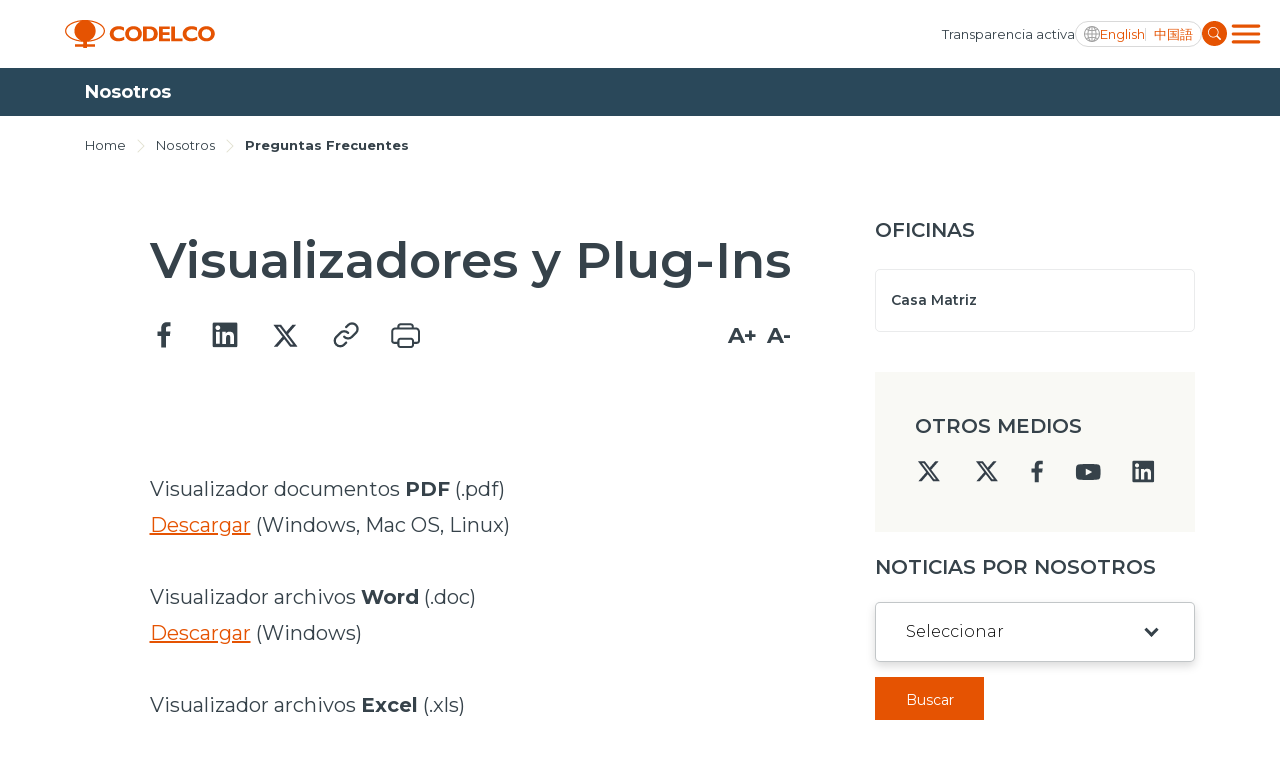

--- FILE ---
content_type: text/html; charset=utf-8
request_url: https://www.codelco.com/nosotros/preguntas-frecuentes/visualizadores-y-plug-ins
body_size: 6926
content:
<!DOCTYPE HTML>
<html lang="es-CL">
<head>
    <!-- Meta tags -->
    <title>Visualizadores y Plug-Ins | CODELCO - Corporación Nacional del Cobre, Chile</title>
<meta name="robots" content="index,follow,noodp,noydir">
<meta charset="utf-8">
<meta name="description" content="">
<link rel="canonical" href="https://www.codelco.com/nosotros/preguntas-frecuentes/visualizadores-y-plug-ins">
<!-- utiles -->
<meta name="viewport" content="width=device-width, initial-scale=1.0">
<meta name="HandheldFriendly" content="True">
<meta name="format-detection" content="telephone=no">
<meta http-equiv="X-UA-Compatible" content="IE=edge">
<meta name="author" content="CODELCO - Corporación Nacional del Cobre, Chile" >
<link rel="shorcut icon" href="/favicon.ico?v=20230902" type="image/x-icon">
<link rel="icon" href="/favicon.ico?v=20230902" type="image/x-icon">
<!-- Meta tags Twitter-->
<meta name="twitter:card" content="summary_large_image">
<meta name="twitter:site" content="@">
<meta name="twitter:title" content="Visualizadores y Plug-Ins">
<meta name="twitter:description" content="">

  
 
<meta property="twitter:image" content="https://www.codelco.com/prontus_codelco/imag/default_400x300.jpg" />
 
<!-- Meta tags FB  -->
<meta property="og:url" content="https://www.codelco.com/nosotros/preguntas-frecuentes/visualizadores-y-plug-ins">
<meta property="og:type" content="website">
<meta property="og:title" content="Visualizadores y Plug-Ins">
<meta property="og:description" content="">

  
 
<meta property="og:image" content="https://www.codelco.com/prontus_codelco/imag/default/default_400x300.jpg">
<meta property="og:image:width" content="400">
<meta property="og:image:height" content="300">
 
<script type="application/ld+json">
{
    "@context": "https://schema.org/",
    "@type": "NewsArticle",
    "mainEntityOfPage": {
        "@type": "Webpage",
        "name": "CODELCO - Corporación Nacional del Cobre, Chile",
        "url": "https://www.codelco.com/nosotros/preguntas-frecuentes/visualizadores-y-plug-ins"
    },
    "headline": "Visualizadores y Plug-Ins",
    "image": [
        
    ],
    "inLanguage": "es-ES",
    "datePublished": "",
    "author": {
        "@type": "Organization",
        "name": "CODELCO - Corporación Nacional del Cobre, Chile"
    },
    "publisher": {
        "@type": "Organization",
        "logo": {"@type": "ImageObject", "url": "https://www.codelco.com/prontus_codelco/imag/logo.svg"},
        "name": "CODELCO - Corporación Nacional del Cobre, Chile",
        "sameAs": ["https://www.facebook.com/", "https://twitter.com/"]
    }
}
</script>
    <!-- Google Tag Manager -->
<script>(function(w,d,s,l,i){w[l]=w[l]||[];w[l].push({'gtm.start':
new Date().getTime(),event:'gtm.js'});var f=d.getElementsByTagName(s)[0],
j=d.createElement(s),dl=l!='dataLayer'?'&l='+l:'';j.async=true;j.src=
'https://www.googletagmanager.com/gtm.js?id='+i+dl;f.parentNode.insertBefore(j,f);
})(window,document,'script','dataLayer','GTM-M8HNC3J');</script>
<!-- End Google Tag Manager -->

    <!--CSS-->
    
<link rel="preconnect" href="https://fonts.googleapis.com">
<link rel="preconnect" href="https://fonts.gstatic.com" crossorigin>
<link href="https://fonts.googleapis.com/css2?family=Montserrat:wght@300;400;500;600;700;800;900&display=swap" rel="stylesheet">
<link href="https://fonts.googleapis.com/css2?family=Roboto:wght@400;500&display=swap" rel="stylesheet">
<link rel="stylesheet" type="text/css" href="/prontus_codelco/css/normalize.css?v=7.7">
<link rel="stylesheet" type="text/css" href="/prontus_codelco/css/slick.css?v=7.7">
<link rel="stylesheet" type="text/css" href="/prontus_codelco/css/jquery.fancybox.min.css?v=7.7">
<link rel="stylesheet" type="text/css" href="/prontus_codelco/css/stylesheet/grid.css?v=7.7">
<link rel="stylesheet" type="text/css" href="/prontus_codelco/css/stylesheet/global.css?v=7.7">
<link rel="stylesheet" type="text/css" href="/prontus_codelco/css/gridpak.css?v=7.7">
<link rel="stylesheet" type="text/css" href="/prontus_codelco/css/stylesheet/header.css?v=7.7">
<link rel="stylesheet" type="text/css" href="/prontus_codelco/css/stylesheet/banner.css?v=7.7">
<link rel="stylesheet" type="text/css" href="/prontus_codelco/css/stylesheet/card-block.css?v=7.7">
<link rel="stylesheet" type="text/css" href="/prontus_codelco/css/stylesheet/services-slider.css?v=7.7">
<link rel="stylesheet" type="text/css" href="/prontus_codelco/css/stylesheet/news-slider.css?v=7.7">
<link rel="stylesheet" type="text/css" href="/prontus_codelco/css/stylesheet/video-slider.css?v=7.7">
<link rel="stylesheet" type="text/css" href="/prontus_codelco/css/stylesheet/table.css?v=7.7">
<link rel="stylesheet" type="text/css" href="/prontus_codelco/css/stylesheet/result-report.css?v=7.7">
<link rel="stylesheet" type="text/css" href="/prontus_codelco/css/stylesheet/opertation-sec.css?v=7.7">
<link rel="stylesheet" type="text/css" href="/prontus_codelco/css/stylesheet/inner-banner.css?v=7.7">
<link rel="stylesheet" type="text/css" href="/prontus_codelco/css/stylesheet/about-box.css?v=7.7">
<link rel="stylesheet" type="text/css" href="/prontus_codelco/css/stylesheet/review-sec.css?v=7.7">
<link rel="stylesheet" type="text/css" href="/prontus_codelco/css/stylesheet/complaint-sec.css?v=7.7">
<link rel="stylesheet" type="text/css" href="/prontus_codelco/css/stylesheet/social-media.css?v=7.7">
<link rel="stylesheet" type="text/css" href="/prontus_codelco/css/stylesheet/report-sec.css?v=7.7">
<link rel="stylesheet" type="text/css" href="/prontus_codelco/css/stylesheet/company-info.css?v=7.7">
<link rel="stylesheet" type="text/css" href="/prontus_codelco/css/stylesheet/menu.css?v=7.7">
<link rel="stylesheet" type="text/css" href="/prontus_codelco/css/stylesheet/request-sec.css?v=7.7">
<link rel="stylesheet" type="text/css" href="/prontus_codelco/css/stylesheet/contact-sec.css?v=7.7">
<link rel="stylesheet" type="text/css" href="/prontus_codelco/css/stylesheet/blog-list.css?v=7.7">
<link rel="stylesheet" type="text/css" href="/prontus_codelco/css/stylesheet/table-data-download.css?v=7.7">
<link rel="stylesheet" type="text/css" href="/prontus_codelco/css/stylesheet/banner-block.css?v=7.7">
<link rel="stylesheet" type="text/css" href="/prontus_codelco/css/stylesheet/articulo.css?v=7.7">
<link rel="stylesheet" type="text/css" href="/prontus_codelco/css/stylesheet/news-search.css?v=7.7">
<link rel="stylesheet" type="text/css" href="/prontus_codelco/css/stylesheet/request-form.css?v=7.7">
<link rel="stylesheet" type="text/css" href="/prontus_codelco/css/stylesheet/cookies-bar.css?v=7.7">
<link rel="stylesheet" type="text/css" href="/prontus_codelco/css/stylesheet/service-provider-box.css?v=7.7">
<link rel="stylesheet" type="text/css" href="/prontus_codelco/css/stylesheet/filter.css?v=7.7">
<link rel="stylesheet" type="text/css" href="/prontus_codelco/css/stylesheet/accordion.css?v=7.7">
<link rel="stylesheet" type="text/css" href="/prontus_codelco/css/stylesheet/streaming.css?v=7.7">
<link rel="stylesheet" type="text/css" href="/prontus_codelco/css/stylesheet/pagination.css?v=7.7">
<link rel="stylesheet" type="text/css" href="/prontus_codelco/css/stylesheet/buscador.css?v=7.7">
<link rel="stylesheet" type="text/css" href="/prontus_codelco/css/stylesheet/site-map.css?v=7.7">
<link rel="stylesheet" type="text/css" href="/prontus_codelco/css/stylesheet/footer.css?v=7.7">
<link rel="stylesheet" type="text/css" href="/prontus_codelco/css/stylesheet/home2023.css?v=7.7">
<link rel="stylesheet" type="text/css" href="/prontus_codelco/css/modal.css?v=7.7">
<link rel="stylesheet" type="text/css" href="/prontus_codelco/css/estilos_vtxt.css?v=7.7">

    <!--JS-->
    
<script src="/prontus_codelco/js-local/jquery-3.7.0.min.js"></script>
<script src="/prontus_codelco/js-local/slick.min.js"></script>
<script src='/prontus_codelco/js-local/common.js?v=1.12.2'></script>
<script src='/prontus_codelco/js-local/FontSize.class.js?v=1.12.2'></script>
<script src='/prontus_codelco/js-local/BuscadorPrensa.class.js?v=1.12.2'></script>
<script src='/prontus_codelco/js-local/jquery.fancybox.min.js?v=1.12.2'></script>
<script src='/prontus_codelco/js-local/swiper-bundle.min.js?v=1.12.2'></script>
<script src='/prontus_codelco/js-local/Vistas.class.js?v=1.12.2' defer></script>
<script src='/prontus_codelco/js-local/Utiles.class.js?v=1.12.2' defer></script>

    <script>
        // Definir la variable basada en el CMS
        window.initialOrder = '' == 'si' ? true: false;
    </script>
    <script src="/prontus_codelco/js-local/sort-li.js?v=2"></script>
</head>
<body>
    <!-- Google Tag Manager (noscript) -->
<noscript><iframe src="https://www.googletagmanager.com/ns.html?id=GTM-M8HNC3J"
height="0" width="0" style="display:none;visibility:hidden"></iframe></noscript>
<!-- End Google Tag Manager (noscript) -->
        <div class="wrapper">

        <!--HEADER-->
        

<!-- Start Header -->
<header id="header" class="header veintitres">

    <!-- Start Header Bottom Part -->
    <div class="header-bottom-part dos">
        <div class="container">
            <div class="header-bottom-part-content">
                <div class="header-bottom-part-content-right-part">
                    
                        
                    <!-- Logo -->
                    <a href="/" target="_top" class="logo" title="Codelco">
                        <img src="/prontus_codelco/site/artic/20220408/imag/foto_0000000120220408100923/logo.svg" class="logo-img" alt="Codelco">
                    </a>
                        
                    
                </div>

                <!-- Mobile Menu Right Part -->
                <div class="header-bottom-part-content-right-part">
                    
                        
                    <a href="/transparencia-activa" 
                        class="header-top-part-listing-link desktop"
                        title="
                                
                                Transparencia activa
                                ">
                        
                        
                            Transparencia activa
                        
                    </a>
                        
                    
                    <div class="header-bottom-part-content-right-part-link">
                        <span class="ic-language d-block"></span>
                        <a href="javascript:void(0)" class="txt-language desktop chgLang" data-lang="en" title="English">
                            English
                        </a>
                        <a href="javascript:void(0)" class="txt-language movil chgLang" data-lang="en" title="ENG">
                            ENG
                        </a>            
                        <a href="javascript:void(0)" class="txt-language chgLang" data-lang="zh" title="中国語">
                            中国語
                        </a>
                    </div>
                    <form class="search-form" id="form_buscar" method="get" action="/cgi-bin/prontus_search.cgi">
                        <input id="search_prontus" name="search_prontus" value="prontus_codelco" type="hidden"/>
                        <input name="search_idx" value="all" type="hidden"/>
                        <input name="search_tmp" value="search.html" type="hidden"/>
                        <input name="search_modo" value="or" type="hidden"/>
                        <input name="search_orden" value="cro" type="hidden"/>
                        <input name="search_resxpag" value="10" type="hidden"/> 
                        <input name="search_form" value="yes" type="hidden"/>
                        <input type="text" name="search_texto" class="search-input" placeholder="Ingrese su búsqueda"/>
                        <a href="#" title="" class="search-button">
                            <img src="/prontus_codelco/imag/master/lupa.svg" alt="Search" class="search-button-icon">
                        </a>
                    </form>
                    <div class="dropdown">
                        <button onclick="myFunctionMenu()" class="dropbtn dropbtn__menu"></button>
                        <ul id="myDropdown" class="dropdown-content mega-menu">
                            <li class="header-top-item movil">
                                
                                    
                                <a href="/transparencia-activa" 
                                    class="header-top-part-listing-link"
                                    title="
                                    
                                    Transparencia activa
                                    ">
                                    
                                    
                                    Transparencia activa
                                    
                                </a>
                                    
                                
                            </li>
                            <li class="search-form-outer movil">
                                <!-- Start Search Form -->
                                <form class="search-form movil" id="form_buscar" method="get" action="/cgi-bin/prontus_search.cgi">
                                    <input id="search_prontus" name="search_prontus" value="prontus_codelco" type="hidden"/>
                                    <input name="search_idx" value="all" type="hidden"/>
                                    <input name="search_tmp" value="search.html" type="hidden"/>
                                    <input name="search_modo" value="or" type="hidden"/>
                                    <input name="search_orden" value="cro" type="hidden"/>
                                    <input name="search_resxpag" value="10" type="hidden"/> 
                                    <input name="search_form" value="yes" type="hidden"/>
                                    <input type="text" name="search_texto" class="search-input" placeholder="Ingrese su búsqueda"/>
                                    <a href="#" title="" class="search-button">
                                        <img src="/prontus_codelco/imag/master/lupa.svg" alt="Search" class="search-button-icon">
                                    </a>
                                </form>
                                <!-- End Search Form -->
                            </li>
                            <li class="mega-menu__row">
                                <ul class="mega-menu__content">
                                    
                                        
                                    <li class="mega-menu__item">
                                        <a href="/nosotros">Nosotros</a>
                                    </li>
                                        
                                    
                                        
                                    <li class="mega-menu__item">
                                        <a href="/operaciones">Operaciones</a>
                                    </li>
                                        
                                    
                                        
                                    <li class="mega-menu__item">
                                        <a href="/proyectos">Proyectos</a>
                                    </li>
                                        
                                    
                                        
                                    <li class="mega-menu__item">
                                        <a href="/sustentabilidad">Sustentabilidad</a>
                                    </li>
                                        
                                    
                                        
                                    <li class="mega-menu__item">
                                        <a href="/innovacion">Innovación</a>
                                    </li>
                                        
                                    
                                        
                                    <li class="mega-menu__item">
                                        <a href="/inversionistas">Inversionistas</a>
                                    </li>
                                        
                                    
                                </ul>
                            </li>
                            <li class="mega-menu__row">
                                <ul class="mega-menu__content">
                                    
                                        
                                    <li class="mega-menu__item">
                                        <a href="/prensa">Prensa</a>
                                    </li>
                                        
                                    
                                        
                                    <li class="mega-menu__item">
                                        <a href="/trabaja-en-codelco">Trabaja en Codelco</a>
                                    </li>
                                        
                                    
                                        
                                    <li class="mega-menu__item">
                                        <a href="/transparencia-activa">Transparencia activa</a>
                                    </li>
                                        
                                    
                                        
                                    <li class="mega-menu__item">
                                        <a href="/canales-de-denuncia">Canales de denuncia</a>
                                    </li>
                                        
                                    
                                        
                                    <li class="mega-menu__item">
                                        <a href="/proveedores">Proveedores</a>
                                    </li>
                                        
                                    
                                </ul>
                            </li>
                            <li class="mega-menu__row">
                                <ul class="mega-menu__content">
                                    
                                        
                                    <li class="mega-menu__item">
                                        <a href="https://mi.codelco.cl">Acceso trabajadores/as</a>
                                    </li>
                                        
                                    
                                </ul>
                            </li>
                        </ul>
                    </div>
                </div>

                <!-- Start Main Navigation -->
                <nav class="main-navigation">
                    <div class="container main-navigation-container">
                        <!-- Start Secondary Navigation -->
                        <ul class="secondary-navigation movil">
                            
                                
                            <li class="secondary-navigation-item">
                                <a href="/transparencia-activa" class="secondary-navigation-link" 
                                    title="
                                            
                                            Transparencia activa
                                            ">
                                    
                                    
                                    Transparencia activa
                                    
                                    <img src="/prontus_codelco/imag/master/arrow_menu.svg" alt="arrow_menu">
                                </a>
                            </li>
                                
                            
                        </ul>

                        <ul class="secondary-navigation">
                            
                                
                            <li class="secondary-navigation-item">
                                <a href="/prensa" class="secondary-navigation-link" 
                                    title="
                                    
                                    Prensa
                                    ">
                                    
                                    
                                    Prensa
                                    
                                    <img src="/prontus_codelco/imag/master/arrow_menu.svg" alt="arrow_menu">
                                </a>
                            </li>
                                
                            
                                
                            <li class="secondary-navigation-item">
                                <a href="/trabaja-en-codelco" class="secondary-navigation-link" 
                                    title="
                                    
                                    Trabaja en Codelco
                                    ">
                                    
                                    
                                    Trabaja en Codelco
                                    
                                    <img src="/prontus_codelco/imag/master/arrow_menu.svg" alt="arrow_menu">
                                </a>
                            </li>
                                
                            
                                
                            <li class="secondary-navigation-item">
                                <a href="/transparencia-activa" class="secondary-navigation-link" 
                                    title="
                                    
                                    Transparencia activa
                                    ">
                                    
                                    
                                    Transparencia activa
                                    
                                    <img src="/prontus_codelco/imag/master/arrow_menu.svg" alt="arrow_menu">
                                </a>
                            </li>
                                
                            
                                
                            <li class="secondary-navigation-item">
                                <a href="/canales-de-denuncia" class="secondary-navigation-link" 
                                    title="
                                    
                                    Canales de denuncia
                                    ">
                                    
                                    
                                    Canales de denuncia
                                    
                                    <img src="/prontus_codelco/imag/master/arrow_menu.svg" alt="arrow_menu">
                                </a>
                            </li>
                                
                            
                                
                            <li class="secondary-navigation-item">
                                <a href="/proveedores" class="secondary-navigation-link" 
                                    title="
                                    
                                    Proveedores
                                    ">
                                    
                                    
                                    Proveedores
                                    
                                    <img src="/prontus_codelco/imag/master/arrow_menu.svg" alt="arrow_menu">
                                </a>
                            </li>
                                
                            
                        </ul>

                        <ul class="secondary-navigation smaller">
                            
                                
                            <li class="secondary-navigation-item">
                                <a href="https://mi.codelco.cl" class="secondary-navigation-link" 
                                    title="
                                    
                                    Acceso trabajadores/as
                                    ">
                                    
                                    
                                    Acceso trabajadores/as
                                    
                                </a>
                            </li>
                                
                            
                        </ul>
                    </div>
                </nav>
                <!-- End Main Navigation -->
            </div>
        </div>
    </div>
    <!-- End Header Bottom Part -->
</header>
<!-- End Header -->
        <!--/HEADER-->
        <!-- Start Banner Section -->
        <section class="articulo-heading">
            <div class="container">
                <h1 class="articulo-heading-title">Nosotros</h1>
            </div>
        </section>
        <!-- End Banner Section -->

        <!-- Start Artículo General-->
        <section class="section-outer articulo-section">
            <div class="container">
                <div class="inner-banner-top articulo-breadcrumbs">
    <span class="inner-banner-breadcrumbs"><a href="/" class="inner-banner-breadcrumbs-anchor"
            title="Home">Home</a></span>
    
    <img src="/prontus_codelco/imag/grey-arrow.svg" alt="Arrow" class="inner-banner-breadcrumbs-arrow">
    <span class="inner-banner-breadcrumbs"><a href="/nosotros" 
            class="inner-banner-breadcrumbs " title="Nosotros">Nosotros</a></span>
    
    
    
    <img src="/prontus_codelco/imag/grey-arrow.svg" alt="Arrow" class="inner-banner-breadcrumbs-arrow">
    <span class="inner-banner-breadcrumbs"><a
            href="/prontus_codelco/site/tax/port/all/taxport_14_64__1.html"
            class="inner-banner-breadcrumbs-anchor font-bold" title="Preguntas Frecuentes">Preguntas Frecuentes</a></span>
    
    
</div>
                <div class="articulo-outer">
                    <!-- Articulo Left -->
                    <div class="articulo-card">

                        <div class="articulo-header">
                            <div class="articulo-date-outer d-flex">
                                
                                
                                
                                
                                
                            </div>

                            <h1 class="articulo-header-title">Visualizadores y Plug-Ins</h1>
                            
                            

                            <div class="row row-cols-2 align-items-center justify-content-between">
                                <div class="col-auto">
                                    <div class="d-flex align-items-center">
                                        
                                        <div class="article-social-block">
                                            <script language="JavaScript">
    function copyToClipboard(fileurl) {
        var $temp = $("<input>");
        $("body").append($temp);
        $temp.val(fileurl).select();
        document.execCommand("copy");
        $temp.remove();
        alert("Enlace copiado en el portapapeles");
    }
</script>

<div class="social-block">
    <a class="social-block-link" href="#" title="Facebook" onclick="window.open('https://www.facebook.com/sharer/sharer.php?u=https://www.codelco.com/nosotros/preguntas-frecuentes/visualizadores-y-plug-ins','','width=555,height=330'); return false;">
        <img class="social-block-icon" src="/prontus_codelco/imag/ic-facebook.svg" alt="">
    </a>
    <a class="social-block-link" href="#" title="Linkedin" onclick="window.open('https://www.linkedin.com/sharing/share-offsite/?url=https://www.codelco.com/nosotros/preguntas-frecuentes/visualizadores-y-plug-ins','','width=555,height=330'); return false;">
        <img class="social-block-icon" src="/prontus_codelco/imag/ic-linkedin.svg" alt="">
    </a>
    <a class="social-block-link" href="#" title="Twitter" onclick="window.open('https://twitter.com/intent/tweet?text=Visualizadores y Plug-Ins&url='+ encodeURIComponent(document.title) + 'https://www.codelco.com/nosotros/preguntas-frecuentes/visualizadores-y-plug-ins','','width=555,height=330'); return false;">
        <img class="social-block-icon" src="/prontus_codelco/imag/ic-twitter.svg?v=20240704" alt="">
    </a>
    <a class="social-block-link d-none d-md-block" href="#" title="Link" onclick="copyToClipboard('https://www.codelco.com/nosotros/preguntas-frecuentes/visualizadores-y-plug-ins')" >
        <img class="social-block-icon" src="/prontus_codelco/imag/ic-link.svg" alt="">
    </a>
    <a class="social-block-link d-none d-md-block" href="#" onclick="Utiles.imprimirArticulo('https://www.codelco.com/prontus_codelco/site/artic/20110705/pags/20110705181244.html');return false;" title="Print">
        <img class="social-block-icon" src="/prontus_codelco/imag/ic-print.svg" alt="">
    </a>
</div>


                                        </div>
                                    </div>
                                </div>
                                <div class="col-auto pl-0">
                                    <div class="article-action-block">
                                        
                                        <ul class="pagefont-control-list-outer">
                                            <li class="pagefont-control-list"><a href="#" title="A+" onclick="FontSize.cambiaSize('mas'); return false;" class="pagefont-control">A+</a></li>
                                            <li class="pagefont-control-list"><a href="#" title="A-" onclick="FontSize.cambiaSize('menos'); return false;" class="pagefont-control">A-</a></li>
                                        </ul>
					                    
                                    </div>
                                </div>
                            </div>
                        </div>

                        <!-- Articulo Image -->
                        

                        
                        <div class="articulo-body-text CUERPO cuerpo_es">
                            
<!--STIT_vtxt_cuerpo-->
<div class="articulo-innerpage-link-outer">
    <ul class="articulo-innerpage-link-listing">
        
    </ul>
</div>
<!--/STIT_vtxt_cuerpo-->


                            <p>Visualizador documentos <strong>PDF</strong> (.pdf)<br /> <a href="http://get.adobe.com/es/reader/" rel="external" title="Descargar Adobe Acrobat Reader" target="_blank">Descargar</a> (Windows, Mac OS, Linux)</p>
<p>Visualizador archivos <strong>Word</strong> (.doc)<br /> <a href="http://www.microsoft.com/downloads/details.aspx?displaylang=es&amp;FamilyID=3657ce88-7cfa-457a-9aec-f4f827f20cac" rel="external" title="Descargar Visualizador Word" target="_blank">Descargar</a> (Windows)</p>
<p>Visualizador archivos <strong>Excel</strong> (.xls)<br /> <a href="http://www.microsoft.com/downloads/details.aspx?displaylang=es&amp;FamilyID=1cd6acf9-ce06-4e1c-8dcf-f33f669dbc3a" rel="external" title="Descargar Visualziador Excel" target="_blank">Descargar</a> (Windows)</p>
<p>Visualizador archivos <strong>PowerPoint</strong> (.ppt, .pps)<br /> <a href="http://www.microsoft.com/downloads/details.aspx?displaylang=es&amp;FamilyID=048dc840-14e1-467d-8dca-19d2a8fd7485" rel="external" title="Descargar Visualizador PowerPoint" target="_blank">Descargar</a> (Windows)</p>
<p>Componente Adobe <strong>Flash</strong> Player<br /> <a href="http://get.adobe.com/es/flashplayer/" rel="external" title="Descargar Adobe Flash Player" target="_blank">Descargar</a> (Windows, Mac OS, Linux)</p>
                        </div>
                        

                        
                        
                            
                            
                                
                                
                                
                                
                            
                        
                        
                        <!-- descargables -->
                        
                        
                        
                        
                        
                        
                        
                        
                        
                        
                        
                        
                        
                        
                        
                        
                        
                        
                        
                        

                        
                        
                        
                        
                        
                        
                        
                        
                        
                        
                        
                        
                        
                        
                        
                        
                        
                        
                        
                        
                        
                        
                        
                        
                                                
                        
                        

                    </div>

                    <!-- Articulo Right-->
                    <div class="articulo-left">
                        <script type="text/javascript">
                            let changeDate = (date) => {
                                let datePart = date.match(/\d+/g);
                                return `${datePart[2]}/${datePart[1]}/${datePart[0]}`
                            }
                            function submitForm() {
                                $('input[name=search_fechaini]').val();
                                $('input[name=search_fechafin]').val();
                                $("#form_buscar_tax_fecha").submit();
                            }
                        </script>

                        
<h2 class="tabbing-sec-headding">Oficinas</h2>


    
<!-- Start Accordion -->
<div class="accordion-block">
    
    <div class="accordion">
        
        <a href="https://maps.google.cl/maps?q=HUERFANOS+1270,+SANTIAGO,+CHILE&hl=es-419&sll=-35.675147,-71.542969&sspn=66.646017,142.558594&z=16&iwloc=A" class="accordion-link" title="Casa Matriz">Casa Matriz</a>
        
        
        <div class="accordion-content">
            <ul class="tabbing-inner-listing">
            
            
                <li class="tabbing-inner-listing-item">
                    <a href="https://maps.google.cl/maps?q=HUERFANOS+1270,+SANTIAGO,+CHILE&hl=es-419&sll=-35.675147,-71.542969&sspn=66.646017,142.558594&z=16&iwloc=A&output=embed" title="Huérfanos 1270, Santiago, Chile" target="_top" class="taabing-inner-listing-anchor">Huérfanos 1270, Santiago, Chile
                        <img src="/prontus_codelco/imag/red-arrow.svg" class="tabbing-anchor-arrow-img" alt="red-arrow"></a></a>
                </li>
                
            
            
                <li class="tabbing-inner-listing-item">
                    <a href="https://maps.google.cl/maps?q=HUERFANOS+1270,+SANTIAGO,+CHILE&hl=es-419&sll=-35.675147,-71.542969&sspn=66.646017,142.558594&z=16&iwloc=A&output=embed" title="Casilla Postal 150-D" target="_top" class="taabing-inner-listing-anchor">Casilla Postal 150-D
                        <img src="/prontus_codelco/imag/red-arrow.svg" class="tabbing-anchor-arrow-img" alt="red-arrow"></a></a>
                </li>
                
            
            
                <li class="tabbing-inner-listing-item">
                    <a href="https://maps.google.cl/maps?q=HUERFANOS+1270,+SANTIAGO,+CHILE&hl=es-419&sll=-35.675147,-71.542969&sspn=66.646017,142.558594&z=16&iwloc=A&output=embed" title="Teléfono: +562 26903000" target="_top" class="taabing-inner-listing-anchor">Teléfono: +562 26903000
                        <img src="/prontus_codelco/imag/red-arrow.svg" class="tabbing-anchor-arrow-img" alt="red-arrow"></a></a>
                </li>
                
            
            
            
            
            
            
            
            
            
            
            
            
            
            
            
            </ul>
        </div>
    </div>
    
</div>
<!-- End Accordion -->
    


       

    
<div class="bg-gray contact-sec-social">
        
    <h2 class="office-detail-heading">Otros medios</h2>
        
    <ul class="contact-sec-social-listing">
    
    
    

    
    
        
        <li class="contact-sec-social-listing-item">
            <a href="https://twitter.com/Codelcocorp" target="_blank" title="twitter" class="contact-sec-social-listing-link"><img
                    src="/prontus_codelco/imag/twitter-icon.svg" alt="twitter"></a>
        </li>
        
    
    

    
    
        
        <li class="contact-sec-social-listing-item">
            <a href="https://twitter.com/#!/CodelcoChile" target="_blank" title="twitter" class="contact-sec-social-listing-link"><img
                    src="/prontus_codelco/imag/twitter-icon.svg" alt="twitter"></a>
        </li>
        
    
    

    
    
        
        <li class="contact-sec-social-listing-item">
            <a href="https://www.facebook.com/pages/CODELCO-CHILE/141346991661" target="_blank" title="facebook" class="contact-sec-social-listing-link"><img
                    src="/prontus_codelco/imag/facebook-icon.svg" alt="facebook"></a>
        </li>
        
    
    

    
    
        
        <li class="contact-sec-social-listing-item">
            <a href="https://www.youtube.com/user/ChileCodelco" target="_blank" title="youtube" class="contact-sec-social-listing-link"><img
                    src="/prontus_codelco/imag/youtube-icon.svg" alt="youtube"></a>
        </li>
        
    
    

    
    
        
    
    

    
    
        
    
    

    
    
        
        <li class="contact-sec-social-listing-item">
            <a href="https://www.linkedin.com/company/codelco" target="_blank" title="linkedin" class="contact-sec-social-listing-link"><img
                    src="/prontus_codelco/imag/linkedin-icon.svg" alt="linkedin"></a>
        </li>
        
    
    
    </ul>
</div>
    

                        
                        <div class="news-search-inner-content">
                            <form id="formBuscarTax" method="get" action="/cgi-bin/prontus_search.cgi" class="navbar-form navbar-right search-desktop">
                                <input id="search_prontus" name="search_prontus" value="prontus_codelco" type="hidden"/>
                                <input name="search_idx" value="all" type="hidden"/>
                                <input name="search_tmp" value="search.html" type="hidden"/>
                                <input name="search_resxpag" value="8" type="hidden"/>
                                <input name="search_form" value="yes" type="hidden"/>
                                <input name="search_texto" value="search_prensa" type="hidden"/>
                                <input name="search_seccion" value="Nosotros" type="hidden"/>

                                <h3 class="select-title">Noticias por Nosotros</h3>
                                <div class="select-outer">
                                    
                                    <select name="search_tema" id="search_tema" class="select">
    <option value="" selected>Seleccionar</option>

    

    
        <option value="Gobierno Corporativo">Gobierno Corporativo</option>
    

    
        <option value="Ventas">Ventas</option>
    

    
        <option value="Ley de Transparencia">Ley de Transparencia</option>
    

    
        <option value="Memorias">Memorias</option>
    

    
        <option value="Preguntas Frecuentes">Preguntas Frecuentes</option>
    

    

    

    

    

    

    

    

    

    

    

    

    

    

    

    

    

    

    

    

    

    

    

    

    

    

    

    

    

    

    

    

    

    

    

    

    

    

    

    

    

    

    

    

    

    

    

    

    

    

    

    

    

    

    

    

    

    

    

    

    

    

    

    

    

    

    

    

    

    

    

    

    

    

    

    

    

    

    

    

    

    

    

    

    

    

    

    

    

    

    

    

    

    

    

    

    

    

    

    

    

    

    

    


</select>
                                </div>
                                <a href="#"
                                onclick="buscarOperacion()"
                                class="btn btn-primary select-btn"
                                title="Buscar">Buscar</a>
                            </form>
                        </div>
                        
                        
                    </div>
                </div>
            </div>
        </section>
        <!-- End Artículo General-->
        <div id="modal-video" class="modal">
            <!-- Modal container -->
            <div class="modal-container">
                <span class="close-modal">&times;</span>
                <div class="modal-content"></div>
            </div>
        </div>
    <!--FOOTER-->
    <!-- Start Footer -->
<footer class="footer veintitres">
    <div class="container">
        
        <!-- Footer Logo -->
        <a href="/" class="footer-logo">
            <img src="/prontus_codelco/site/artic/20230623/imag/foto_0000000120230623105135/logo-footer.svg"
            alt="Logo footer">
        </a>
        
        <div class="footer__top">
            
                
            <!-- Contact Listing -->
            <ul class="footer__contact">
                
                <li>
                        
                    Alameda Libertador Bernardo O'Higgins 1449
                </li>
                
            
                
                <li>
                        
                    Torre 2, piso 9, Santiago Downtown, Santiago, Chile
                </li>
                
            
                
                <li>
                        
                    Casilla Postal 150-D1
                </li>
                
            
                
                <li>
                        
                    +56 2 2690 3000
                </li>
                
            </ul>
                
            
            <div class="footer__links">
                
                <ul class="footer__links-listing">
                    
                        
                    <li>
                        <a href="/contacto"
                            target="_top">Contacto</a>
                    </li>
                        
                    
                        
                    <li>
                        <a href="/terminos-y-condiciones"
                            target="_top">Términos y condiciones</a>
                    </li>
                        
                    
                        
                    <li>
                        <a href="/mapa-del-sitio"
                            target="_top">Mapa del sitio</a>
                    </li>
                        
                    
                        
                    
                        
                    
                        
                    
                        
                    
                        
                    
                        
                    
                        
                    
                </ul>
                
                
                    
                <!-- Start Social Icons -->
                <ul class="footer__social-icons">
                    
                    
                    <li>
                        <a href="https://www.facebook.com/CODELCO/" 
                            target="_top">
                            <img src="/prontus_codelco/imag/master/ic-facebook-white.svg" alt="Facebook">
                        </a>
                    </li>
                    
                    
                
                    
                    
                    <li>
                        <a href="https://twitter.com/codelcochile" 
                            target="_top">
                            <img src="/prontus_codelco/imag/master/ic-twitter-white.svg" alt="Twitter">
                        </a>
                    </li>
                    
                    
                
                    
                    
                    <li>
                        <a href="https://www.instagram.com/codelco_chile/" 
                            target="_top">
                            <img src="/prontus_codelco/imag/master/ic-insta-white.svg" alt="Instagram">
                        </a>
                    </li>
                    
                    
                
                    
                    
                    <li>
                        <a href="https://www.youtube.com/user/ChileCodelco" 
                            target="_top">
                            <img src="/prontus_codelco/imag/master/ic-youtube-white.svg" alt="Youtube">
                        </a>
                    </li>
                    
                    
                
                    
                    
                    <li>
                        <a href="https://www.linkedin.com/company/codelco/?viewAsMember=true" 
                            target="_top">
                            <img src="/prontus_codelco/imag/master/ic-linkedin-white.svg" alt="Linkedin">
                        </a>
                    </li>
                    
                    
                
                    
                    
                    <li>
                        <a href="https://www.tiktok.com/@codelco" 
                            target="_blank">
                            <img src="/prontus_codelco/imag/master/ic-tiktok-white.svg" alt="Tik Tok">
                        </a>
                    </li>
                    
                    
                </ul>
                <!-- End Social Icons -->
                    
                
            </div>
        </div>
    </div>
</footer>
<!-- End Footer -->
    <!--/FOOTER-->
    </div>
<script defer src="https://static.cloudflareinsights.com/beacon.min.js/vcd15cbe7772f49c399c6a5babf22c1241717689176015" integrity="sha512-ZpsOmlRQV6y907TI0dKBHq9Md29nnaEIPlkf84rnaERnq6zvWvPUqr2ft8M1aS28oN72PdrCzSjY4U6VaAw1EQ==" data-cf-beacon='{"version":"2024.11.0","token":"bc2c4a186079436da8c0a42068b6fcb4","server_timing":{"name":{"cfCacheStatus":true,"cfEdge":true,"cfExtPri":true,"cfL4":true,"cfOrigin":true,"cfSpeedBrain":true},"location_startswith":null}}' crossorigin="anonymous"></script>
</body>
<script type="text/javascript">
    $(document).ready(function() {
        _buscador_cargaMeses('formBuscadorPrensa','es');
    });
</script>
</html>

--- FILE ---
content_type: text/css; charset=utf-8
request_url: https://www.codelco.com/prontus_codelco/css/stylesheet/grid.css?v=7.7
body_size: 305
content:
/* DO NOT CHANGE ANYTHING IN THIS FILE ----------------------*/
/* Column structure and display settings -------------*/
.container-fluid {
  padding: 0 15px;
  width: 100%;
}

.container {
  max-width: 1420px;
  width: 100%;
  padding: 0 15px;
  margin: 0 auto;
}
.container.medium {
  max-width: 890px;
}
.container.small {
  max-width: 570px;
}

.d-flex {
  display: flex !important;
  display: -ms-flexbox !important;
}

.d-block {
  display: block !important;
}

.d-none {
  display: none !important;
}

.row {
  margin: -7.5px;
  display: flex;
  flex-wrap: wrap;
  display: -ms-flexbox;
  -ms-flex-wrap: wrap;
}
.row.row-cols-1 > .col {
  width: 100%;
}
.row.row-cols-2 > .col {
  width: 50%;
}
.row.row-cols-3 > .col {
  width: 33.3333333333%;
}
.row.row-cols-4 > .col {
  width: 25%;
}
.row.row-cols-5 > .col {
  width: 20%;
}
.row.row-cols-6 > .col {
  width: 16.6666666667%;
}

.col {
  padding: 7.5px;
  width: 100%;
}

.col-auto {
  flex: 0 0 auto;
  width: auto;
  padding: 7.5px;
}

.col-sm-auto, .col-md-auto, .col-lg-auto, .col-xl-auto {
  width: 100%;
  padding: 7.5px;
}

.flex-flow-wrap {
  flex-wrap: wrap;
  -ms-flex-wrap: wrap;
}

.justify-content-between {
  justify-content: space-between;
}

.justify-content-center {
  justify-content: center;
}

.align-items-center {
  align-items: center;
}

.align-items-start {
  align-items: start;
}

.text-left {
  text-align: left !important;
}

.m-w-100 {
  min-width: 100% !important;
}

.py-0 {
  padding-left: 0;
  padding-right: 0;
}

.mb-0 {
  margin-bottom: 0 !important;
}

.pr-0 {
  padding-right: 0px !important;
}

.pl-0 {
  padding-left: 0px !important;
}

.min-h-auto {
  min-height: auto !important;
}

/* Responsive Media Queries for column structure and display settings --------------------------------------------------------------------------------------------------------*/
@media (min-width: 576px) {
  .d-sm-flex {
    display: flex !important;
    display: -ms-flexbox !important;
  }
  .d-sm-block {
    display: block !important;
  }
  .d-sm-none {
    display: none !important;
  }
  .col-sm-auto {
    flex: 0 0 auto;
    width: auto;
  }
  .row.row-cols-sm-1 > .col {
    width: 100%;
  }
  .row.row-cols-sm-2 > .col {
    width: 50%;
  }
  .row.row-cols-sm-3 > .col {
    width: 33.3333333333%;
  }
  .row.row-cols-sm-4 > .col {
    width: 25%;
  }
  .row.row-cols-sm-5 > .col {
    width: 20%;
  }
  .row.row-cols-sm-6 > .col {
    width: 16.6666666667%;
  }
  .row.row-cols-sm-7 > .col {
    width: 14.2857143%;
  }
}
@media (min-width: 768px) {
  .container {
    width: calc(100% - 70px);
  }
  .order-md-2 {
    order: 2;
  }
  .d-md-flex {
    display: flex !important;
    display: -ms-flexbox !important;
  }
  .d-md-block {
    display: block !important;
  }
  .d-md-none {
    display: none !important;
  }
  .col-md-auto {
    flex: 0 0 auto;
    width: auto;
  }
  .row.row-cols-md-1 > .col {
    width: 100%;
  }
  .row.row-cols-md-2 > .col {
    width: 50%;
  }
  .row.row-cols-md-3 > .col {
    width: 33.3333333333%;
  }
  .row.row-cols-md-4 > .col {
    width: 25%;
  }
  .row.row-cols-md-5 > .col {
    width: 20%;
  }
  .row.row-cols-md-6 > .col {
    width: 16.6666666667%;
  }
  .row.row-cols-md-7 > .col {
    width: 14.2857143%;
  }
}
@media (min-width: 1024px) {
  .container {
    width: calc(100% - 140px);
  }
  .d-lg-flex {
    display: flex !important;
    display: -ms-flexbox !important;
  }
  .d-lg-block {
    display: block !important;
  }
  .d-lg-none {
    display: none !important;
  }
  .col-lg-auto {
    flex: 0 0 auto;
    width: auto;
  }
  .row.row-cols-lg-1 > .col {
    width: 100%;
  }
  .row.row-cols-lg-2 > .col {
    width: 50%;
  }
  .row.row-cols-lg-3 > .col {
    width: 33.3333333333%;
  }
  .row.row-cols-lg-4 > .col {
    width: 25%;
  }
  .row.row-cols-lg-5 > .col {
    width: 20%;
  }
  .row.row-cols-lg-6 > .col {
    width: 16.6666666667%;
  }
  .row.row-cols-lg-7 > .col {
    width: 14.2857143%;
  }
}
@media (min-width: 1280px) {
  .container {
    width: calc(100% - 140px);
  }
  .d-llg-flex {
    display: flex !important;
    display: -ms-flexbox !important;
  }
  .d-llg-block {
    display: block !important;
  }
  .d-llg-none {
    display: none !important;
  }
  .col-llg-auto {
    flex: 0 0 auto;
    width: auto;
  }
  .row.row-cols-llg-1 > .col {
    width: 100%;
  }
  .row.row-cols-llg-2 > .col {
    width: 50%;
  }
  .row.row-cols-llg-3 > .col {
    width: 33.3333333333%;
  }
  .row.row-cols-llg-4 > .col {
    width: 25%;
  }
  .row.row-cols-llg-5 > .col {
    width: 20%;
  }
  .row.row-cols-llg-6 > .col {
    width: 16.6666666667%;
  }
  .row.row-cols-llg-7 > .col {
    width: 14.2857143%;
  }
}
@media (min-width: 1440px) {
  .d-xl-flex {
    display: flex !important;
    display: -ms-flexbox !important;
  }
  .d-xl-block {
    display: block !important;
  }
  .d-xl-none {
    display: none !important;
  }
  .col-xl-auto {
    flex: 0 0 auto;
    width: auto;
  }
  .row.row-cols-xl-1 > .col {
    width: 100%;
  }
  .row.row-cols-xl-2 > .col {
    width: 50%;
  }
  .row.row-cols-xl-3 > .col {
    width: 33.3333333333%;
  }
  .row.row-cols-xl-4 > .col {
    width: 25%;
  }
  .row.row-cols-xl-5 > .col {
    width: 20%;
  }
  .row.row-cols-xl-6 > .col {
    width: 16.6666666667%;
  }
  .row.row-cols-xl-7 > .col {
    width: 14.2857143%;
  }
}

/*# sourceMappingURL=grid.css.map */

--- FILE ---
content_type: text/css; charset=utf-8
request_url: https://www.codelco.com/prontus_codelco/css/stylesheet/inner-banner.css?v=7.7
body_size: 517
content:
/* Inner banner --------------------------------------------------------------------------------------------------------*/
.inner-banner {
  position: relative;
  display: inherit;
  overflow: hidden;
}
.inner-banner::before {
  position: absolute;
  content: "";
  left: 0;
  top: 0;
  bottom: 0;
  right: 0;
  background: linear-gradient(180deg, rgba(0, 0, 0, 0) 0%, rgba(0, 0, 0, 0.8) 86.62%);
}
.inner-banner.no-overlay::before {
  content: none;
}

body.art-especial .inner-banner {
  margin-bottom: 30px;
}

.inner-banner-with-blue-bg {
  background: #2A485A;
}

.inner-banner-img {
  object-fit: cover;
  width: 100%;
  height: 500px;
  display: block;
}
.inner-banner-img.small {
  height: 300px;
}

.inner-banner-content {
  position: absolute;
  left: 0;
  top: 0;
  width: 100%;
  height: 100%;
  z-index: 2;
}
.inner-banner-content .container {
  height: 100%;
}

.inner-banner-col {
  padding-top: 40px;
  padding-bottom: 40px;
  position: relative;
  height: 100%;
  display: flex;
  flex-direction: column;
  justify-content: end;
}

.inner-banner-breadcrumbs, .inner-banner-breadcrumbs-anchor {
  color: #fff;
  font-size: 0.8125rem;
}

.inner-banner-breadcrumbs-anchor:hover {
  color: #E55302;
}

.inner-banner-top {
  display: none;
  align-items: center;
  margin-bottom: 20px;
}

.inner-banner-breadcrumbs-arrow {
  margin: 0 11px;
}

.font-bold {
  font-weight: 700;
}

.inner-banner-epigrafe {
  color: #fff;
  font-size: 1.5rem;
  font-weight: 300;
}

.inner-banner-main-heading {
  color: #fff;
  font-weight: 600;
  font-size: 2.125rem;
  line-height: 2.625rem;
}

.inner-banner-main-heading-link {
  color: #fff;
}
.inner-banner-main-heading-link:hover {
  color: #E55302;
}

.inner-banner-bottom {
  max-width: 807px;
  margin-top: 35px;
}

.inner-banner-center {
  max-width: 807px;
  margin-top: 110px;
}

.inner-banner-small-heading {
  font-size: 1.0625rem;
  color: #fff;
  margin-top: 20px;
}

.inner-banner-heading-title-link {
  color: #fff;
}
.inner-banner-heading-title-link:hover {
  color: #E55302;
}

.inner-banner-button {
  font-size: 0.875rem;
  line-height: 1.0625rem;
  color: #E55302;
  font-weight: 700;
  display: inline-flex;
  background: #fff;
  min-width: 229px;
  padding: 20px;
  margin-top: 20px;
  justify-content: space-between;
  box-shadow: 0px 0px 20px rgba(0, 0, 0, 0.15);
  border-radius: 5px;
}
.inner-banner-button:hover {
  color: #fff;
  background-color: #E55302;
}
.inner-banner-button:hover .inner-banner-button-img {
  filter: brightness(0) invert(1);
}

.blue-gradient-banner::before {
  background: linear-gradient(180deg, rgba(0, 152, 170, 0.3) 35.73%, #0098AA 98.25%);
}

.inner-banner-main-heading-line {
  position: relative;
  padding-bottom: 27px;
  display: inline-block;
}
.inner-banner-main-heading-line::after {
  position: absolute;
  content: "";
  left: 0;
  bottom: 0;
  height: 10px;
  background: #E55302;
  border-radius: 5px;
  width: 206px;
}

.inner-banner-med-heading {
  color: #fff;
  font-size: 2.125rem;
  font-weight: 600;
  line-height: 2.625rem;
}

.inner-banner-med-heading-link {
  color: #fff;
}
.inner-banner-med-heading-link:hover {
  color: #E55302;
}

/* Responsive Media Queries --------------------------------------------------------------------------------------------------------*/            
@media (min-width: 768px) {
  .inner-banner::before {
    background: linear-gradient(270deg, rgba(0, 0, 0, 0) 27.12%, rgba(0, 0, 0, 0.8) 100%);
  }
  .blue-gradient-banner::before {
    background: linear-gradient(270deg, rgba(0, 152, 170, 0.3) 35.73%, #0098AA 98.25%);
  }
  .inner-banner-img {
    height: 450px;
  }
  .inner-banner-img.small {
    height: 360px;
  }
  .inner-banner-main-heading {
    font-size: 3.75rem;
    line-height: 4.5625rem;
  }
  body.art-especial .inner-banner-main-heading {
    font-size: 50px;
    line-height: 110%;
  }
  .inner-banner-button {
    padding: 30px;
  }
  .inner-banner-top {
    display: flex;
  }
  .inner-banner-col {
    justify-content: space-between;
    padding-bottom: 40px;
  }
  body.art-especial .inner-banner-col {
    justify-content: end;
  }
  .inner-banner-with-blue-bg .inner-banner-col {
    padding-top: 20px;
    padding-bottom: 20px;
  }
  .inner-banner-with-blue-bg .inner-banner-main-heading {
    font-size: 2.5rem;
    line-height: 3rem;
    font-weight: 700;
  }
}

/*# sourceMappingURL=inner-banner.css.map */

--- FILE ---
content_type: text/css; charset=utf-8
request_url: https://www.codelco.com/prontus_codelco/css/stylesheet/about-box.css?v=7.7
body_size: 300
content:
/* About --------------------------------------------------------------------------------------------------------*/
.about-sec-box {
  padding: 60px 0 40px;
}
.about-sec-box .section-title {
  text-align: left;
}
.about-sec-box .section-title:after, .about-sec-box .section-title::before {
  margin-left: 25px;
}
.about-sec-box .col {
  display: flex;
  flex-direction: column;
  justify-content: center;
}
.about-sec-box .col.img-wrap {
  position: relative;
  padding: 0;
  border-radius: 5px;
  overflow: hidden;
  align-self: flex-start;
  box-shadow: 0px 4px 10px rgba(0, 0, 0, 0.15);
}
.about-sec-box .col.img-wrap .about-sec-content-overlay {
  position: absolute;
  bottom: 0;
  left: 0;
  right: 0;
  padding: 25px;
}
.about-sec-box .col.img-wrap .about-sec-content-overlay .about-sec-small-heading {
  color: #fff;
}
.about-sec-box .col.img-wrap .about-sec-content-overlay .about-sec-big-heading {
  padding-bottom: 0;
  color: #fff;
}
.about-sec-box .col.img-wrap .about-sec-content-overlay .about-sec-big-heading a {
  color: #fff;
}
.about-sec-box .col .about-body-left, .about-sec-box .col .about-body-right {
  align-self: center;
}

.about-sec-side-img {
  width: 100%;
  object-fit: cover;
  display: block;
}

.about-sec-content {
  font-size: 1.0625rem;
  line-height: 1.75rem;
  padding-bottom: 20px;
}

.about-sec-list-box {
  overflow: auto;
  margin: 0 -15px 5px;
  padding-left: 15px;
}

.about-sec-list-outer {
  display: flex;
  flex-flow: wrap;
  overflow: auto;
  width: max-content;
  padding-right: 10px;
}

.about-sec-list {
  margin: 0px 5px 5px 0;
  font-weight: 400;
}

.about-sec-list-anchor {
  color: #E55302;
  font-size: 0.875rem;
  padding: 12px 14px;
  border: 1px solid rgba(54, 66, 74, 0.2);
  display: inline-block;
  background: #fff;
  font-weight: 700;
  text-size-adjust: 100%;
  -ms-text-size-adjust: 100%;
  -moz-text-size-adjust: 100%;
  -webkit-text-size-adjust: 100%;
}
.about-sec-list-anchor:hover {
  color: #fff;
  background-color: #E55302;
}

.about-sec-small-heading {
  font-weight: 400;
  font-size: 0.875rem;
  text-align: center;
  font-weight: 600;
  padding-bottom: 6px;
}

.about-sec-big-heading {
  color: #E55302;
  font-size: 2.125rem;
  line-height: 2.625rem;
  font-weight: 600;
  padding-bottom: 20px;
  text-align: center;
}

.about-sec-big-heading-link {
  color: #E55302;
}
.about-sec-big-heading-link:hover {
  color: #E55302;
}

.about-sec-small-heading-text-right {
  font-weight: 400;
  text-align: left;
  padding-top: 16px;
}

/* Responsive Media Queries --------------------------------------------------------------------------------------------------------*/
@media (min-width: 768px) {
  .about-sec-box {
    padding: 40px 0;
  }
  .about-sec-row-reverse {
    flex-direction: row-reverse;
  }
  .about-sec-content {
    padding-bottom: 40px;
  }
  .about-sec-list-box {
    overflow: visible;
    margin: 0px;
    padding-left: 0;
  }
  .about-sec-list-outer {
    overflow: visible;
    width: auto;
    padding-right: 0;
  }
  .about-sec-big-heading {
    padding-bottom: 40px;
  }
}
@media (min-width: 1024px) {
  .about-body-left {
    padding-right: 25px;
  }
  .about-body-right {
    padding-left: 25px;
  }
}
@media (max-width: 768px) {
  .about-sec-box .col {
    display: block;
  }
  .about-sec-box .col.img-wrap::before {
    content: none;
  }
}
@media (min-width: 768px) and (max-width: 1200px) {
  .about-sec-box .col.img-wrap {
    display: flex;
    flex-direction: column-reverse;
  }
  .about-sec-box .col.img-wrap::before {
    content: none;
  }
  .about-sec-box .col.img-wrap .about-sec-content-overlay {
    position: relative;
  }
  .about-sec-box .col.img-wrap .about-sec-content-overlay .about-sec-big-heading {
    color: #E55302;
  }
  .about-sec-box .col.img-wrap .about-sec-content-overlay .about-sec-big-heading .about-sec-big-heading-link {
    color: #E55302;
  }
  .about-sec-box .col.img-wrap .about-sec-content-overlay .about-sec-small-heading {
    color: #36424A;
  }
}

/*# sourceMappingURL=about-box.css.map */

--- FILE ---
content_type: image/svg+xml
request_url: https://www.codelco.com/prontus_codelco/site/artic/20230623/imag/foto_0000000120230623105135/logo-footer.svg
body_size: 1324
content:
<svg width="206" height="45" viewBox="0 0 206 45" fill="none" xmlns="http://www.w3.org/2000/svg">
<g clip-path="url(#clip0_1091_11967)">
<path d="M33.656 4.76759C38.7907 7.00995 42.378 12.1336 42.378 18.0974C42.378 24.0597 38.7907 29.1861 33.656 31.4285C45.6143 29.9425 53.4905 23.9954 53.4905 18.0974C53.4905 12.2007 45.6143 6.25085 33.656 4.76759ZM13.3209 18.0974C13.3209 12.1336 16.9095 7.00995 22.0443 4.76759C10.086 6.25085 2.20973 12.2007 2.20973 18.0974C2.20973 23.9954 10.0846 29.9425 22.0429 31.4285C16.9081 29.1861 13.3209 24.0597 13.3209 18.0974ZM30.414 33.422V36.91H41.5252V40.3309H30.414V42.042H25.2862V40.3309H14.1751V36.91H25.2862V33.422C11.3833 32.6965 0.5 26.112 0.5 18.0974C0.5 9.59622 12.7435 2.70557 27.8487 2.70557C42.9539 2.70557 55.1989 9.59622 55.1989 18.0974C55.1989 26.112 44.317 32.6965 30.414 33.422Z" fill="white"/>
<path d="M61.6972 22.1358C61.6972 19.2266 62.7569 16.7578 64.8776 14.7349C67.1773 12.5498 70.176 11.458 73.8792 11.458C76.7926 11.458 79.2405 12.0633 81.2186 13.2782V17.8929C78.7442 16.474 76.4166 15.768 74.2357 15.768C72.0772 15.768 70.3158 16.3523 68.9472 17.5267C67.5799 18.6982 66.8977 20.2052 66.8977 22.0463C66.8977 23.9057 67.5757 25.4267 68.9346 26.6121C70.2892 27.7934 72.0199 28.3862 74.1169 28.3862C75.3275 28.3862 76.5144 28.1849 77.6845 27.7795C78.4744 27.5166 79.734 26.9616 81.4591 26.1103V30.63C78.8421 32.0056 76.1873 32.6948 73.4934 32.6948C69.7692 32.6948 66.818 31.6029 64.6386 29.4179C62.6772 27.4551 61.6972 25.0282 61.6972 22.1358Z" fill="white"/>
<path d="M105.53 22.0757C105.53 24.887 104.529 27.3251 102.529 29.3871C100.357 31.5904 97.5736 32.6948 94.1765 32.6948C90.7221 32.6948 87.9164 31.582 85.7635 29.3578C83.7853 27.3349 82.7928 24.908 82.7928 22.0757C82.7928 19.3259 83.7546 16.9297 85.6754 14.8873C87.8311 12.6002 90.6634 11.458 94.1765 11.458C97.6883 11.458 100.511 12.6002 102.648 14.8873C104.569 16.9507 105.53 19.3468 105.53 22.0757ZM100.434 22.0757C100.434 20.1758 99.8621 18.6478 98.7186 17.4945C97.5736 16.3426 96.0568 15.768 94.1765 15.768C92.2935 15.768 90.7753 16.3426 89.6205 17.4945C88.4658 18.6478 87.8884 20.1758 87.8884 22.0757C87.8884 23.9783 88.4658 25.5049 89.6205 26.6583C90.7753 27.8116 92.2935 28.3876 94.1765 28.3876C96.0568 28.3876 97.5736 27.8116 98.7186 26.6583C99.8621 25.5049 100.434 23.9783 100.434 22.0757Z" fill="white"/>
<path d="M107.104 11.7329H116.048C119.595 11.7329 122.388 12.7534 124.428 14.7987C126.308 16.6776 127.249 19.1171 127.249 22.1073C127.249 25.222 126.3 27.6825 124.397 29.4803C122.338 31.4417 119.364 32.4217 115.482 32.4217H107.104V11.7329ZM112.154 15.5228V28.6289H115.453C117.772 28.6289 119.504 27.9118 120.655 26.4746C121.584 25.3255 122.05 23.8576 122.05 22.0766C122.05 20.1544 121.535 18.6194 120.505 17.466C119.357 16.1729 117.653 15.5228 115.393 15.5228H112.154Z" fill="white"/>
<path d="M143.885 28.6289V32.4217H128.938V11.7329H143.677V15.5228H133.989V19.8622H143.232V23.6563H133.989V28.6289H143.885Z" fill="white"/>
<path d="M161.144 28.6289V32.4217H145.692V11.7329H150.744V28.6289H161.144Z" fill="white"/>
<path d="M181.119 26.1103V30.6299C178.502 32.0042 175.847 32.6948 173.152 32.6948C169.43 32.6948 166.478 31.6029 164.297 29.4179C162.338 27.4551 161.357 25.0282 161.357 22.1358C161.357 19.2266 162.415 16.7578 164.537 14.7349C166.834 12.5484 169.836 11.458 173.536 11.458C176.452 11.458 178.897 12.0633 180.878 13.2768V17.8929C178.403 16.474 176.075 15.768 173.895 15.768C171.736 15.768 169.974 16.3523 168.607 17.5267C167.238 18.6982 166.556 20.2052 166.556 22.0449C166.556 23.9057 167.235 25.4267 168.593 26.6121C169.949 27.7934 171.675 28.3862 173.778 28.3862C174.986 28.3862 176.174 28.1849 177.343 27.7795C178.134 27.5166 179.395 26.9602 181.119 26.1103Z" fill="white"/>
<path d="M205.188 22.0757C205.188 24.887 204.188 27.3251 202.189 29.3871C200.017 31.5904 197.231 32.6948 193.836 32.6948C190.382 32.6948 187.575 31.582 185.422 29.3578C183.444 27.3349 182.453 24.908 182.453 22.0757C182.453 19.3259 183.413 16.9297 185.334 14.8873C187.491 12.6002 190.325 11.458 193.836 11.458C197.348 11.458 200.171 12.6002 202.307 14.8873C204.227 16.9507 205.188 19.3468 205.188 22.0757ZM200.092 22.0757C200.092 20.1758 199.522 18.6478 198.374 17.4945C197.231 16.3426 195.717 15.768 193.836 15.768C191.953 15.768 190.434 16.3426 189.279 17.4945C188.126 18.6478 187.547 20.1758 187.547 22.0757C187.547 23.9783 188.126 25.5049 189.279 26.6583C190.434 27.8116 191.953 28.3876 193.836 28.3876C195.717 28.3876 197.231 27.8116 198.374 26.6583C199.522 25.5049 200.092 23.9783 200.092 22.0757Z" fill="white"/>
</g>
<defs>
<clipPath id="clip0_1091_11967">
<rect width="205" height="45" fill="white" transform="translate(0.5)"/>
</clipPath>
</defs>
</svg>


--- FILE ---
content_type: image/svg+xml
request_url: https://www.codelco.com/prontus_codelco/imag/circle-arrow.svg
body_size: -201
content:
<svg width="35" height="35" viewBox="0 0 35 35" fill="none" xmlns="http://www.w3.org/2000/svg">
<rect width="35" height="35" rx="17.5" fill="#C4C1A0" fill-opacity="0.1"/>
<path fill-rule="evenodd" clip-rule="evenodd" d="M17.854 20.8541C17.8075 20.9006 17.7524 20.9376 17.6916 20.9628C17.6309 20.988 17.5657 21.001 17.5 21.001C17.4342 21.001 17.3691 20.988 17.3083 20.9628C17.2476 20.9376 17.1924 20.9006 17.146 20.8541L11.146 14.8541C11.0521 14.7602 10.9993 14.6329 10.9993 14.5001C10.9993 14.3673 11.0521 14.24 11.146 14.1461C11.2399 14.0522 11.3672 13.9995 11.5 13.9995C11.6328 13.9995 11.7601 14.0522 11.854 14.1461L17.5 19.7931L23.146 14.1461C23.2399 14.0522 23.3672 13.9995 23.5 13.9995C23.6328 13.9995 23.7601 14.0522 23.854 14.1461C23.9479 14.24 24.0006 14.3673 24.0006 14.5001C24.0006 14.6329 23.9479 14.7602 23.854 14.8541L17.854 20.8541Z" fill="#E55302"/>
</svg>
